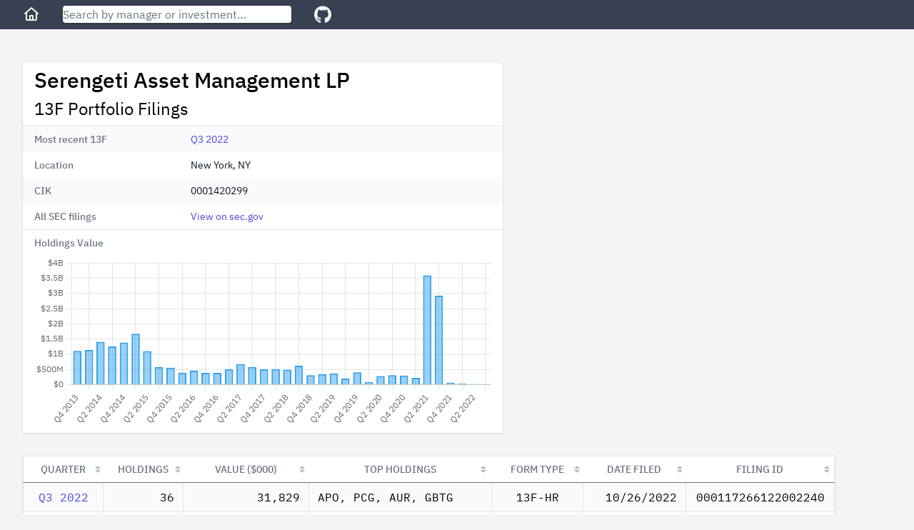

--- FILE ---
content_type: text/html; charset=utf-8
request_url: https://13f.info/manager/0001420299-serengeti-asset-management-lp
body_size: 6332
content:
<!DOCTYPE html>
<html>
  <head>
    <title>Serengeti Asset Management LP 13F Filings</title>
<meta name="viewport" content="width=device-width,initial-scale=1">
<meta name="csrf-param" content="authenticity_token" />
<meta name="csrf-token" content="aaMgEO5ygguwp8T9PTVI19eoXirMqZn08EWc3MDlFvyyp5MGLjYXAF1BycW86Mgslg56rai6nBpQsjlWFZ4lYw" />

<link rel="stylesheet" href="/packs/css/application-fc0a2738.css" />
<script src="/packs/js/runtime-7895447f55e48a621145.js" defer="defer"></script>
<script src="/packs/js/187-243fb8d5c1e3e587f26b.js" defer="defer"></script>
<script src="/packs/js/application-283c1345850ddd38ead7.js" defer="defer"></script>
<link rel="icon" type="image/x-icon" href="/packs/static/images/favicon-a16c0f81db70ae6a80d7.ico" />
<link rel="apple-touch-icon" type="image/png" href="/packs/static/images/apple-touch-icon-cd26867e9dde773aa8af.png" />
<meta property="og:title" content="Serengeti Asset Management LP 13F Filings"><link href="https://13f.info/manager/0001420299-serengeti-asset-management-lp" rel="canonical"><meta property="og:url" content="https://13f.info/manager/0001420299-serengeti-asset-management-lp"><meta name="description" content="Serengeti Asset Management LP reported 36 holdings with total value $31.8 M as of Q3 2022. Top holdings included APO, PCG, AUR, GBTG, and HIPO"><meta property="og:description" content="Serengeti Asset Management LP reported 36 holdings with total value $31.8 M as of Q3 2022. Top holdings included APO, PCG, AUR, GBTG, and HIPO"><script type="application/ld+json">{"@context":"https://schema.org","@type":"BreadcrumbList","itemListElement":[{"name":"S","item":"https://13f.info/managers/S","@type":"ListItem","position":1},{"name":"Serengeti Asset Management LP","item":"https://13f.info/manager/0001420299-serengeti-asset-management-lp","identifier":"0001420299","sameAs":"https://www.sec.gov/edgar/browse/?CIK=0001420299","@type":"ListItem","position":2}]}</script>
<meta property="og:type" content="website">
<meta name="format-detection" content="telephone=no">
<script async src="https://pagead2.googlesyndication.com/pagead/js/adsbygoogle.js?client=ca-pub-4551758439748558" crossorigin="anonymous"></script>



  </head>

  <body class="bg-gray-100">
    <div class="flex flex-col h-screen md:min-w-max">
        <div class="w-full z-50 md:fixed">
          <nav class="bg-gray-700 px-3 sm:px-8 py-2 flex items-center">
  <div class="mr-4 sm:mr-8">
    <a class="text-gray-100 visited:text-gray-100 hover:text-gray-300" aria-label="Home" href="/">
      <svg class="w-6 fill-current" viewBox="0 0 24 24" xmlns="http://www.w3.org/2000/svg">
        <path xmlns="http://www.w3.org/2000/svg" d="M11.3356 2.25259C11.7145 1.9158 12.2855 1.9158 12.6644 2.25259L21.6644 10.2526C22.0772 10.6195 22.1143 11.2516 21.7474 11.6644C21.3805 12.0771 20.7484 12.1143 20.3356 11.7474L20 11.4491V19C20 20.1046 19.1046 21 18 21H6.00001C4.89544 21 4.00001 20.1046 4.00001 19V11.4491L3.66437 11.7474C3.25159 12.1143 2.61952 12.0771 2.2526 11.6644C1.88568 11.2516 1.92286 10.6195 2.33565 10.2526L11.3356 2.25259ZM6.00001 9.67129V19H9.00001V14C9.00001 13.4477 9.44773 13 10 13H14C14.5523 13 15 13.4477 15 14V19H18V9.67129L12 4.33795L6.00001 9.67129ZM13 19V15H11V19H13Z"></path>
      </svg>
</a>  </div>

  <div class="flex-1 max-w-xs mr-4 sm:mr-8">
    <form action="/search" accept-charset="UTF-8" method="get">
      <input name="q" data-url="/data/autocomplete" class="w-full rounded shadow" placeholder="Search by manager or investment…" tabindex="1" type="search" id="autocomplete" />
</form>    <div class="autocomplete-results"></div>
  </div>

  <div>
    <a target="_blank" class="text-gray-100 visited:text-gray-100 hover:text-gray-300" aria-label="GitHub" href="https://github.com/toddwschneider/sec-13f-filings">
      <svg class="w-6 fill-current" xmlns="http://www.w3.org/2000/svg" viewBox="0 0 496 512"><!-- Font Awesome Free 5.15.2 by @fontawesome - https://fontawesome.com License - https://fontawesome.com/license/free (Icons: CC BY 4.0, Fonts: SIL OFL 1.1, Code: MIT License) --><path d="M165.9 397.4c0 2-2.3 3.6-5.2 3.6-3.3.3-5.6-1.3-5.6-3.6 0-2 2.3-3.6 5.2-3.6 3-.3 5.6 1.3 5.6 3.6zm-31.1-4.5c-.7 2 1.3 4.3 4.3 4.9 2.6 1 5.6 0 6.2-2s-1.3-4.3-4.3-5.2c-2.6-.7-5.5.3-6.2 2.3zm44.2-1.7c-2.9.7-4.9 2.6-4.6 4.9.3 2 2.9 3.3 5.9 2.6 2.9-.7 4.9-2.6 4.6-4.6-.3-1.9-3-3.2-5.9-2.9zM244.8 8C106.1 8 0 113.3 0 252c0 110.9 69.8 205.8 169.5 239.2 12.8 2.3 17.3-5.6 17.3-12.1 0-6.2-.3-40.4-.3-61.4 0 0-70 15-84.7-29.8 0 0-11.4-29.1-27.8-36.6 0 0-22.9-15.7 1.6-15.4 0 0 24.9 2 38.6 25.8 21.9 38.6 58.6 27.5 72.9 20.9 2.3-16 8.8-27.1 16-33.7-55.9-6.2-112.3-14.3-112.3-110.5 0-27.5 7.6-41.3 23.6-58.9-2.6-6.5-11.1-33.3 2.6-67.9 20.9-6.5 69 27 69 27 20-5.6 41.5-8.5 62.8-8.5s42.8 2.9 62.8 8.5c0 0 48.1-33.6 69-27 13.7 34.7 5.2 61.4 2.6 67.9 16 17.7 25.8 31.5 25.8 58.9 0 96.5-58.9 104.2-114.8 110.5 9.2 7.9 17 22.9 17 46.4 0 33.7-.3 75.4-.3 83.6 0 6.5 4.6 14.4 17.3 12.1C428.2 457.8 496 362.9 496 252 496 113.3 383.5 8 244.8 8zM97.2 352.9c-1.3 1-1 3.3.7 5.2 1.6 1.6 3.9 2.3 5.2 1 1.3-1 1-3.3-.7-5.2-1.6-1.6-3.9-2.3-5.2-1zm-10.8-8.1c-.7 1.3.3 2.9 2.3 3.9 1.6 1 3.6.7 4.3-.7.7-1.3-.3-2.9-2.3-3.9-2-.6-3.6-.3-4.3.7zm32.4 35.6c-1.6 1.3-1 4.3 1.3 6.2 2.3 2.3 5.2 2.6 6.5 1 1.3-1.3.7-4.3-1.3-6.2-2.2-2.3-5.2-2.6-6.5-1zm-11.4-14.7c-1.6 1-1.6 3.6 0 5.9 1.6 2.3 4.3 3.3 5.6 2.3 1.6-1.3 1.6-3.9 0-6.2-1.4-2.3-4-3.3-5.6-2z"/></svg>
</a>  </div>
</nav>

        </div>

      <div class="flex-1 p-3 sm:p-8 md:mt-14">
        
<div class="mb-4 md:mb-8 w-full lg:max-w-5xl lg:grid lg:grid-cols-3 lg:gap-2">
  <div class="md:max-w-2xl lg:col-span-2">
    <div class="bg-white shadow">
      <div class="px-4 py-2">
        <h1 class="leading-8 mb-2">
          Serengeti Asset Management LP
        </h1>
        <h2 class="text-2xl">
          13F Portfolio Filings
        </h2>
      </div>
      <div class="border-t border-gray-200">
        <dl>
    <div class="bg-gray-50 even:bg-white px-4 py-2 sm:grid sm:grid-cols-3 sm:gap-4">
      <dt class="text-sm font-medium text-gray-500">
        Most recent 13F
      </dt>
      <dd class="mt-1 text-sm text-gray-900 sm:mt-0 sm:col-span-2">
        <a href="/13f/000117266122002240-serengeti-asset-management-lp-q3-2022">Q3 2022</a>
      </dd>
    </div>
    <div class="bg-gray-50 even:bg-white px-4 py-2 sm:grid sm:grid-cols-3 sm:gap-4">
      <dt class="text-sm font-medium text-gray-500">
        Location
      </dt>
      <dd class="mt-1 text-sm text-gray-900 sm:mt-0 sm:col-span-2">
        New York, NY
      </dd>
    </div>
    <div class="bg-gray-50 even:bg-white px-4 py-2 sm:grid sm:grid-cols-3 sm:gap-4">
      <dt class="text-sm font-medium text-gray-500">
        CIK
      </dt>
      <dd class="mt-1 text-sm text-gray-900 sm:mt-0 sm:col-span-2">
        0001420299
      </dd>
    </div>
    <div class="bg-gray-50 even:bg-white px-4 py-2 sm:grid sm:grid-cols-3 sm:gap-4">
      <dt class="text-sm font-medium text-gray-500">
        All SEC filings
      </dt>
      <dd class="mt-1 text-sm text-gray-900 sm:mt-0 sm:col-span-2">
        <a target="_blank" href="https://www.sec.gov/cgi-bin/browse-edgar?CIK=0001420299">View on sec.gov</a>
      </dd>
    </div>
</dl>

      </div>

      <div class="px-4 pt-2 border-t border-gray-200 text-sm font-medium text-gray-500">
        Holdings Value
      </div>

      <div class="h-64 px-4 py-2">
        <canvas id="holdings-chart"></canvas>
      </div>
    </div>
  </div>

    <div class="h-full hidden lg:block lg:col-span-1">
        <ins class="adsbygoogle desktop_manager_square_responsive hidden lg:block"
  data-ad-client="ca-pub-4551758439748558"
  data-ad-slot="7435807089"
  data-ad-format="auto"
  data-full-width-responsive="true"
>
</ins>
<script>(adsbygoogle = window.adsbygoogle || []).push({});</script>

    </div>
</div>

  <div class="md:hidden mb-4 w-full">
      <ins class="adsbygoogle mobile_horizontal_responsive block md:hidden"
  style="display:block;min-width:300px;max-width:640px;width:100%;height:100px;"
  data-ad-client="ca-pub-4551758439748558"
  data-ad-slot="4360272946"
>
</ins>
<script>(adsbygoogle = window.adsbygoogle || []).push({});</script>

  </div>

<div class="w-max max-w-full">
  <table id="managerFilings" class="border shadow table-fixed">
    <thead>
      <tr>
        <th class="px-3 py-2 bg-white text-sm font-medium text-gray-500 uppercase">Quarter</th>
        <th class="px-3 py-2 bg-white text-sm font-medium text-gray-500 uppercase">Holdings</th>
        <th class="px-3 py-2 bg-white text-sm font-medium text-gray-500 uppercase">Value ($000)</th>
        <th class="px-3 py-2 bg-white text-sm font-medium text-gray-500 uppercase">Top Holdings</th>
        <th class="px-3 py-2 bg-white text-sm font-medium text-gray-500 uppercase">Form Type</th>
        <th class="px-3 py-2 bg-white text-sm font-medium text-gray-500 uppercase">Date Filed</th>
        <th class="px-3 py-2 bg-white text-sm font-medium text-gray-500 uppercase">Filing ID</th>
      </tr>
    </thead>
    <tbody class="font-mono">
        <tr class="bg-gray-50 even:bg-white hover:bg-gray-200">
          <td class="px-3 py-2 text-center" data-order="2022-09-30">
            <a href="/13f/000117266122002240-serengeti-asset-management-lp-q3-2022">Q3 2022</a>
          </td>
          <td class="px-3 py-2 text-right">36</td>
          <td class="px-3 py-2 text-right">31,829</td>
          <td class="px-3 py-2 truncate group hover:overflow-visible" title="APO, PCG, AUR, GBTG">
            <span class="group-hover:bg-white group-hover:relative group-hover:px-1 group-hover:-ml-1 group-hover:rounded group-hover:shadow">
              APO, PCG, AUR, GBTG
            </span>
          </td>
          <td class="px-3 py-2 text-center truncate" title="13F-HR">
            13F-HR
          </td>
          <td class="px-3 py-2 text-right" data-order="2022-10-26">10/26/2022</td>
          <td class="px-3 py-2 text-center">000117266122002240</td>
        </tr>
        <tr class="bg-gray-50 even:bg-white hover:bg-gray-200">
          <td class="px-3 py-2 text-center" data-order="2022-06-30">
            <a href="/13f/000117266122001697-serengeti-asset-management-lp-q2-2022">Q2 2022</a>
          </td>
          <td class="px-3 py-2 text-right">41</td>
          <td class="px-3 py-2 text-right">31,418</td>
          <td class="px-3 py-2 truncate group hover:overflow-visible" title="APO, PCG, JOBY, GBTG">
            <span class="group-hover:bg-white group-hover:relative group-hover:px-1 group-hover:-ml-1 group-hover:rounded group-hover:shadow">
              APO, PCG, JOBY, GBTG
            </span>
          </td>
          <td class="px-3 py-2 text-center truncate" title="13F-HR">
            13F-HR
          </td>
          <td class="px-3 py-2 text-right" data-order="2022-08-02">8/2/2022</td>
          <td class="px-3 py-2 text-center">000117266122001697</td>
        </tr>
        <tr class="bg-gray-50 even:bg-white hover:bg-gray-200">
          <td class="px-3 py-2 text-center" data-order="2022-03-31">
            <a href="/13f/000117266122001698-serengeti-asset-management-lp-q1-2022-restatement">Q1 2022</a>
          </td>
          <td class="px-3 py-2 text-right">41</td>
          <td class="px-3 py-2 text-right">49,078</td>
          <td class="px-3 py-2 truncate group hover:overflow-visible" title="APO, PCG, FACA, HIPO">
            <span class="group-hover:bg-white group-hover:relative group-hover:px-1 group-hover:-ml-1 group-hover:rounded group-hover:shadow">
              APO, PCG, FACA, HIPO
            </span>
          </td>
          <td class="px-3 py-2 text-center truncate" title="RESTATEMENT">
            RESTATEMENT
          </td>
          <td class="px-3 py-2 text-right" data-order="2022-08-02">8/2/2022</td>
          <td class="px-3 py-2 text-center">000117266122001698</td>
        </tr>
        <tr class="bg-gray-50 even:bg-white hover:bg-gray-200">
          <td class="px-3 py-2 text-center" data-order="2021-12-31">
            <a href="/13f/000117266122000943-serengeti-asset-management-lp-q4-2021">Q4 2021</a>
          </td>
          <td class="px-3 py-2 text-right">43</td>
          <td class="px-3 py-2 text-right">66,508</td>
          <td class="px-3 py-2 truncate group hover:overflow-visible" title="ATH, PCG, SUNL, HIPO">
            <span class="group-hover:bg-white group-hover:relative group-hover:px-1 group-hover:-ml-1 group-hover:rounded group-hover:shadow">
              ATH, PCG, SUNL, HIPO
            </span>
          </td>
          <td class="px-3 py-2 text-center truncate" title="13F-HR">
            13F-HR
          </td>
          <td class="px-3 py-2 text-right" data-order="2022-02-14">2/14/2022</td>
          <td class="px-3 py-2 text-center">000117266122000943</td>
        </tr>
        <tr class="bg-gray-50 even:bg-white hover:bg-gray-200">
          <td class="px-3 py-2 text-center" data-order="2021-09-30">
            <a href="/13f/000117266121002254-serengeti-asset-management-lp-q3-2021">Q3 2021</a>
          </td>
          <td class="px-3 py-2 text-right">56</td>
          <td class="px-3 py-2 text-right">2,927,280</td>
          <td class="px-3 py-2 truncate group hover:overflow-visible" title="BSN calls, AUS calls, CTAC calls, GB calls">
            <span class="group-hover:bg-white group-hover:relative group-hover:px-1 group-hover:-ml-1 group-hover:rounded group-hover:shadow">
              BSN calls, AUS calls, CTAC calls, GB calls
            </span>
          </td>
          <td class="px-3 py-2 text-center truncate" title="13F-HR">
            13F-HR
          </td>
          <td class="px-3 py-2 text-right" data-order="2021-11-15">11/15/2021</td>
          <td class="px-3 py-2 text-center">000117266121002254</td>
        </tr>
        <tr class="bg-gray-50 even:bg-white hover:bg-gray-200">
          <td class="px-3 py-2 text-center" data-order="2021-06-30">
            <a href="/13f/000117266121001812-serengeti-asset-management-lp-q2-2021">Q2 2021</a>
          </td>
          <td class="px-3 py-2 text-right">53</td>
          <td class="px-3 py-2 text-right">3,595,571</td>
          <td class="px-3 py-2 truncate group hover:overflow-visible" title="GB calls, CTAC calls, AUS calls, BSN calls">
            <span class="group-hover:bg-white group-hover:relative group-hover:px-1 group-hover:-ml-1 group-hover:rounded group-hover:shadow">
              GB calls, CTAC calls, AUS calls, BSN calls
            </span>
          </td>
          <td class="px-3 py-2 text-center truncate" title="13F-HR">
            13F-HR
          </td>
          <td class="px-3 py-2 text-right" data-order="2021-08-16">8/16/2021</td>
          <td class="px-3 py-2 text-center">000117266121001812</td>
        </tr>
        <tr class="bg-gray-50 even:bg-white hover:bg-gray-200">
          <td class="px-3 py-2 text-center" data-order="2021-03-31">
            <a href="/13f/000117266121001102-serengeti-asset-management-lp-q1-2021">Q1 2021</a>
          </td>
          <td class="px-3 py-2 text-right">29</td>
          <td class="px-3 py-2 text-right">228,146</td>
          <td class="px-3 py-2 truncate group hover:overflow-visible" title="AJAX calls, ATH, PCG, HLF">
            <span class="group-hover:bg-white group-hover:relative group-hover:px-1 group-hover:-ml-1 group-hover:rounded group-hover:shadow">
              AJAX calls, ATH, PCG, HLF
            </span>
          </td>
          <td class="px-3 py-2 text-center truncate" title="13F-HR">
            13F-HR
          </td>
          <td class="px-3 py-2 text-right" data-order="2021-05-12">5/12/2021</td>
          <td class="px-3 py-2 text-center">000117266121001102</td>
        </tr>
        <tr class="bg-gray-50 even:bg-white hover:bg-gray-200">
          <td class="px-3 py-2 text-center" data-order="2020-12-31">
            <a href="/13f/000117266121000685-serengeti-asset-management-lp-q4-2020">Q4 2020</a>
          </td>
          <td class="px-3 py-2 text-right">17</td>
          <td class="px-3 py-2 text-right">306,463</td>
          <td class="px-3 py-2 truncate group hover:overflow-visible" title="QQQ puts, RTP calls, YAC calls, ATH">
            <span class="group-hover:bg-white group-hover:relative group-hover:px-1 group-hover:-ml-1 group-hover:rounded group-hover:shadow">
              QQQ puts, RTP calls, YAC calls, ATH
            </span>
          </td>
          <td class="px-3 py-2 text-center truncate" title="13F-HR">
            13F-HR
          </td>
          <td class="px-3 py-2 text-right" data-order="2021-02-16">2/16/2021</td>
          <td class="px-3 py-2 text-center">000117266121000685</td>
        </tr>
        <tr class="bg-gray-50 even:bg-white hover:bg-gray-200">
          <td class="px-3 py-2 text-center" data-order="2020-09-30">
            <a href="/13f/000117266120002334-serengeti-asset-management-lp-q3-2020">Q3 2020</a>
          </td>
          <td class="px-3 py-2 text-right">15</td>
          <td class="px-3 py-2 text-right">319,291</td>
          <td class="px-3 py-2 truncate group hover:overflow-visible" title="QQQ puts, SPY puts, ATH, PCG">
            <span class="group-hover:bg-white group-hover:relative group-hover:px-1 group-hover:-ml-1 group-hover:rounded group-hover:shadow">
              QQQ puts, SPY puts, ATH, PCG
            </span>
          </td>
          <td class="px-3 py-2 text-center truncate" title="13F-HR">
            13F-HR
          </td>
          <td class="px-3 py-2 text-right" data-order="2020-11-16">11/16/2020</td>
          <td class="px-3 py-2 text-center">000117266120002334</td>
        </tr>
        <tr class="bg-gray-50 even:bg-white hover:bg-gray-200">
          <td class="px-3 py-2 text-center" data-order="2020-06-30">
            <a href="/13f/000117266120001561-serengeti-asset-management-lp-q2-2020">Q2 2020</a>
          </td>
          <td class="px-3 py-2 text-right">15</td>
          <td class="px-3 py-2 text-right">284,275</td>
          <td class="px-3 py-2 truncate group hover:overflow-visible" title="SPY puts, QQQ puts, HYG puts, ATH">
            <span class="group-hover:bg-white group-hover:relative group-hover:px-1 group-hover:-ml-1 group-hover:rounded group-hover:shadow">
              SPY puts, QQQ puts, HYG puts, ATH
            </span>
          </td>
          <td class="px-3 py-2 text-center truncate" title="13F-HR">
            13F-HR
          </td>
          <td class="px-3 py-2 text-right" data-order="2020-07-29">7/29/2020</td>
          <td class="px-3 py-2 text-center">000117266120001561</td>
        </tr>
        <tr class="bg-gray-50 even:bg-white hover:bg-gray-200">
          <td class="px-3 py-2 text-center" data-order="2020-03-31">
            <a href="/13f/000117266120001127-serengeti-asset-management-lp-q1-2020">Q1 2020</a>
          </td>
          <td class="px-3 py-2 text-right">13</td>
          <td class="px-3 py-2 text-right">96,101</td>
          <td class="px-3 py-2 truncate group hover:overflow-visible" title="SPY puts, ATH, FE, COOP">
            <span class="group-hover:bg-white group-hover:relative group-hover:px-1 group-hover:-ml-1 group-hover:rounded group-hover:shadow">
              SPY puts, ATH, FE, COOP
            </span>
          </td>
          <td class="px-3 py-2 text-center truncate" title="13F-HR">
            13F-HR
          </td>
          <td class="px-3 py-2 text-right" data-order="2020-05-04">5/4/2020</td>
          <td class="px-3 py-2 text-center">000117266120001127</td>
        </tr>
        <tr class="bg-gray-50 even:bg-white hover:bg-gray-200">
          <td class="px-3 py-2 text-center" data-order="2019-12-31">
            <a href="/13f/000117266120000753-serengeti-asset-management-lp-q4-2019">Q4 2019</a>
          </td>
          <td class="px-3 py-2 text-right">18</td>
          <td class="px-3 py-2 text-right">412,600</td>
          <td class="px-3 py-2 truncate group hover:overflow-visible" title="QQQ puts, SPY puts, IWM puts, ATH">
            <span class="group-hover:bg-white group-hover:relative group-hover:px-1 group-hover:-ml-1 group-hover:rounded group-hover:shadow">
              QQQ puts, SPY puts, IWM puts, ATH
            </span>
          </td>
          <td class="px-3 py-2 text-center truncate" title="13F-HR">
            13F-HR
          </td>
          <td class="px-3 py-2 text-right" data-order="2020-02-14">2/14/2020</td>
          <td class="px-3 py-2 text-center">000117266120000753</td>
        </tr>
        <tr class="bg-gray-50 even:bg-white hover:bg-gray-200">
          <td class="px-3 py-2 text-center" data-order="2019-09-30">
            <a href="/13f/000117266119002099-serengeti-asset-management-lp-q3-2019">Q3 2019</a>
          </td>
          <td class="px-3 py-2 text-right">22</td>
          <td class="px-3 py-2 text-right">205,777</td>
          <td class="px-3 py-2 truncate group hover:overflow-visible" title="ATH, EEM puts, COOP, HYG puts">
            <span class="group-hover:bg-white group-hover:relative group-hover:px-1 group-hover:-ml-1 group-hover:rounded group-hover:shadow">
              ATH, EEM puts, COOP, HYG puts
            </span>
          </td>
          <td class="px-3 py-2 text-center truncate" title="13F-HR">
            13F-HR
          </td>
          <td class="px-3 py-2 text-right" data-order="2019-11-01">11/1/2019</td>
          <td class="px-3 py-2 text-center">000117266119002099</td>
        </tr>
        <tr class="bg-gray-50 even:bg-white hover:bg-gray-200">
          <td class="px-3 py-2 text-center" data-order="2019-06-30">
            <a href="/13f/000117266119001630-serengeti-asset-management-lp-q2-2019">Q2 2019</a>
          </td>
          <td class="px-3 py-2 text-right">28</td>
          <td class="px-3 py-2 text-right">377,029</td>
          <td class="px-3 py-2 truncate group hover:overflow-visible" title="QQQ puts, ATH, HYG puts, COOP">
            <span class="group-hover:bg-white group-hover:relative group-hover:px-1 group-hover:-ml-1 group-hover:rounded group-hover:shadow">
              QQQ puts, ATH, HYG puts, COOP
            </span>
          </td>
          <td class="px-3 py-2 text-center truncate" title="13F-HR">
            13F-HR
          </td>
          <td class="px-3 py-2 text-right" data-order="2019-08-07">8/7/2019</td>
          <td class="px-3 py-2 text-center">000117266119001630</td>
        </tr>
        <tr class="bg-gray-50 even:bg-white hover:bg-gray-200">
          <td class="px-3 py-2 text-center" data-order="2019-03-31">
            <a href="/13f/000117266119001632-serengeti-asset-management-lp-q1-2019-restatement">Q1 2019</a>
          </td>
          <td class="px-3 py-2 text-right">23</td>
          <td class="px-3 py-2 text-right">354,004</td>
          <td class="px-3 py-2 truncate group hover:overflow-visible" title="QQQ puts, ATH, HYG puts, EEM puts">
            <span class="group-hover:bg-white group-hover:relative group-hover:px-1 group-hover:-ml-1 group-hover:rounded group-hover:shadow">
              QQQ puts, ATH, HYG puts, EEM puts
            </span>
          </td>
          <td class="px-3 py-2 text-center truncate" title="RESTATEMENT">
            RESTATEMENT
          </td>
          <td class="px-3 py-2 text-right" data-order="2019-08-07">8/7/2019</td>
          <td class="px-3 py-2 text-center">000117266119001632</td>
        </tr>
        <tr class="bg-gray-50 even:bg-white hover:bg-gray-200">
          <td class="px-3 py-2 text-center" data-order="2018-12-31">
            <a href="/13f/000117266119000367-serengeti-asset-management-lp-q4-2018">Q4 2018</a>
          </td>
          <td class="px-3 py-2 text-right">24</td>
          <td class="px-3 py-2 text-right">318,106</td>
          <td class="px-3 py-2 truncate group hover:overflow-visible" title="HYG puts, ATH, COOP, EEM puts">
            <span class="group-hover:bg-white group-hover:relative group-hover:px-1 group-hover:-ml-1 group-hover:rounded group-hover:shadow">
              HYG puts, ATH, COOP, EEM puts
            </span>
          </td>
          <td class="px-3 py-2 text-center truncate" title="13F-HR">
            13F-HR
          </td>
          <td class="px-3 py-2 text-right" data-order="2019-02-08">2/8/2019</td>
          <td class="px-3 py-2 text-center">000117266119000367</td>
        </tr>
        <tr class="bg-gray-50 even:bg-white hover:bg-gray-200">
          <td class="px-3 py-2 text-center" data-order="2018-09-30">
            <a href="/13f/000117266118001939-serengeti-asset-management-lp-q3-2018">Q3 2018</a>
          </td>
          <td class="px-3 py-2 text-right">33</td>
          <td class="px-3 py-2 text-right">626,157</td>
          <td class="px-3 py-2 truncate group hover:overflow-visible" title="LQD puts, HYG puts, ATH, COOP">
            <span class="group-hover:bg-white group-hover:relative group-hover:px-1 group-hover:-ml-1 group-hover:rounded group-hover:shadow">
              LQD puts, HYG puts, ATH, COOP
            </span>
          </td>
          <td class="px-3 py-2 text-center truncate" title="13F-HR">
            13F-HR
          </td>
          <td class="px-3 py-2 text-right" data-order="2018-11-05">11/5/2018</td>
          <td class="px-3 py-2 text-center">000117266118001939</td>
        </tr>
        <tr class="bg-gray-50 even:bg-white hover:bg-gray-200">
          <td class="px-3 py-2 text-center" data-order="2018-06-30">
            <a href="/13f/000117266118001462-serengeti-asset-management-lp-q2-2018">Q2 2018</a>
          </td>
          <td class="px-3 py-2 text-right">30</td>
          <td class="px-3 py-2 text-right">498,742</td>
          <td class="px-3 py-2 truncate group hover:overflow-visible" title="LQD puts, ATH, HYG puts, EEM puts">
            <span class="group-hover:bg-white group-hover:relative group-hover:px-1 group-hover:-ml-1 group-hover:rounded group-hover:shadow">
              LQD puts, ATH, HYG puts, EEM puts
            </span>
          </td>
          <td class="px-3 py-2 text-center truncate" title="13F-HR">
            13F-HR
          </td>
          <td class="px-3 py-2 text-right" data-order="2018-08-07">8/7/2018</td>
          <td class="px-3 py-2 text-center">000117266118001462</td>
        </tr>
        <tr class="bg-gray-50 even:bg-white hover:bg-gray-200">
          <td class="px-3 py-2 text-center" data-order="2018-03-31">
            <a href="/13f/000117266118001201-serengeti-asset-management-lp-q1-2018">Q1 2018</a>
          </td>
          <td class="px-3 py-2 text-right">25</td>
          <td class="px-3 py-2 text-right">523,765</td>
          <td class="px-3 py-2 truncate group hover:overflow-visible" title="HYG puts, ATH, IWM puts, SPY puts">
            <span class="group-hover:bg-white group-hover:relative group-hover:px-1 group-hover:-ml-1 group-hover:rounded group-hover:shadow">
              HYG puts, ATH, IWM puts, SPY puts
            </span>
          </td>
          <td class="px-3 py-2 text-center truncate" title="13F-HR">
            13F-HR
          </td>
          <td class="px-3 py-2 text-right" data-order="2018-05-15">5/15/2018</td>
          <td class="px-3 py-2 text-center">000117266118001201</td>
        </tr>
        <tr class="bg-gray-50 even:bg-white hover:bg-gray-200">
          <td class="px-3 py-2 text-center" data-order="2017-12-31">
            <a href="/13f/000117266118000672-serengeti-asset-management-lp-q4-2017">Q4 2017</a>
          </td>
          <td class="px-3 py-2 text-right">30</td>
          <td class="px-3 py-2 text-right">511,191</td>
          <td class="px-3 py-2 truncate group hover:overflow-visible" title="SPY puts, ATH, HYG puts, IWM puts">
            <span class="group-hover:bg-white group-hover:relative group-hover:px-1 group-hover:-ml-1 group-hover:rounded group-hover:shadow">
              SPY puts, ATH, HYG puts, IWM puts
            </span>
          </td>
          <td class="px-3 py-2 text-center truncate" title="13F-HR">
            13F-HR
          </td>
          <td class="px-3 py-2 text-right" data-order="2018-02-14">2/14/2018</td>
          <td class="px-3 py-2 text-center">000117266118000672</td>
        </tr>
        <tr class="bg-gray-50 even:bg-white hover:bg-gray-200">
          <td class="px-3 py-2 text-center" data-order="2017-09-30">
            <a href="/13f/000117266117002061-serengeti-asset-management-lp-q3-2017">Q3 2017</a>
          </td>
          <td class="px-3 py-2 text-right">29</td>
          <td class="px-3 py-2 text-right">583,760</td>
          <td class="px-3 py-2 truncate group hover:overflow-visible" title="SPY puts, ATH, HYG puts, IWM puts">
            <span class="group-hover:bg-white group-hover:relative group-hover:px-1 group-hover:-ml-1 group-hover:rounded group-hover:shadow">
              SPY puts, ATH, HYG puts, IWM puts
            </span>
          </td>
          <td class="px-3 py-2 text-center truncate" title="13F-HR">
            13F-HR
          </td>
          <td class="px-3 py-2 text-right" data-order="2017-11-14">11/14/2017</td>
          <td class="px-3 py-2 text-center">000117266117002061</td>
        </tr>
        <tr class="bg-gray-50 even:bg-white hover:bg-gray-200">
          <td class="px-3 py-2 text-center" data-order="2017-06-30">
            <a href="/13f/000117266117001661-serengeti-asset-management-lp-q2-2017">Q2 2017</a>
          </td>
          <td class="px-3 py-2 text-right">28</td>
          <td class="px-3 py-2 text-right">688,521</td>
          <td class="px-3 py-2 truncate group hover:overflow-visible" title="SPY puts, EEM puts, ATH, HYG puts">
            <span class="group-hover:bg-white group-hover:relative group-hover:px-1 group-hover:-ml-1 group-hover:rounded group-hover:shadow">
              SPY puts, EEM puts, ATH, HYG puts
            </span>
          </td>
          <td class="px-3 py-2 text-center truncate" title="13F-HR">
            13F-HR
          </td>
          <td class="px-3 py-2 text-right" data-order="2017-08-14">8/14/2017</td>
          <td class="px-3 py-2 text-center">000117266117001661</td>
        </tr>
        <tr class="bg-gray-50 even:bg-white hover:bg-gray-200">
          <td class="px-3 py-2 text-center" data-order="2017-03-31">
            <a href="/13f/000117266117001144-serengeti-asset-management-lp-q1-2017">Q1 2017</a>
          </td>
          <td class="px-3 py-2 text-right">20</td>
          <td class="px-3 py-2 text-right">514,396</td>
          <td class="px-3 py-2 truncate group hover:overflow-visible" title="SPY puts, HYG puts, ATH, KKR calls">
            <span class="group-hover:bg-white group-hover:relative group-hover:px-1 group-hover:-ml-1 group-hover:rounded group-hover:shadow">
              SPY puts, HYG puts, ATH, KKR calls
            </span>
          </td>
          <td class="px-3 py-2 text-center truncate" title="13F-HR">
            13F-HR
          </td>
          <td class="px-3 py-2 text-right" data-order="2017-05-15">5/15/2017</td>
          <td class="px-3 py-2 text-center">000117266117001144</td>
        </tr>
        <tr class="bg-gray-50 even:bg-white hover:bg-gray-200">
          <td class="px-3 py-2 text-center" data-order="2016-12-31">
            <a href="/13f/000117266117000803-serengeti-asset-management-lp-q4-2016-new-holdings">Q4 2016</a>
          </td>
          <td class="px-3 py-2 text-right">3</td>
          <td class="px-3 py-2 text-right">74,907</td>
          <td class="px-3 py-2 truncate group hover:overflow-visible" title="ATH, HLF, PDVWIRELESS INC">
            <span class="group-hover:bg-white group-hover:relative group-hover:px-1 group-hover:-ml-1 group-hover:rounded group-hover:shadow">
              ATH, HLF, PDVWIRELESS INC
            </span>
          </td>
          <td class="px-3 py-2 text-center truncate" title="NEW HOLDINGS">
            NEW HOLDINGS
          </td>
          <td class="px-3 py-2 text-right" data-order="2017-03-14">3/14/2017</td>
          <td class="px-3 py-2 text-center">000117266117000803</td>
        </tr>
        <tr class="bg-gray-50 even:bg-white hover:bg-gray-200">
          <td class="px-3 py-2 text-center" data-order="2016-12-31">
            <a href="/13f/000117266117000654-serengeti-asset-management-lp-q4-2016">Q4 2016</a>
          </td>
          <td class="px-3 py-2 text-right">21</td>
          <td class="px-3 py-2 text-right">393,321</td>
          <td class="px-3 py-2 truncate group hover:overflow-visible" title="HYG puts, XLF puts, IWM puts, EEM puts">
            <span class="group-hover:bg-white group-hover:relative group-hover:px-1 group-hover:-ml-1 group-hover:rounded group-hover:shadow">
              HYG puts, XLF puts, IWM puts, EEM puts
            </span>
          </td>
          <td class="px-3 py-2 text-center truncate" title="13F-HR">
            13F-HR
          </td>
          <td class="px-3 py-2 text-right" data-order="2017-02-14">2/14/2017</td>
          <td class="px-3 py-2 text-center">000117266117000654</td>
        </tr>
        <tr class="bg-gray-50 even:bg-white hover:bg-gray-200">
          <td class="px-3 py-2 text-center" data-order="2016-09-30">
            <a href="/13f/000117266116004220-serengeti-asset-management-lp-q3-2016">Q3 2016</a>
          </td>
          <td class="px-3 py-2 text-right">23</td>
          <td class="px-3 py-2 text-right">394,105</td>
          <td class="px-3 py-2 truncate group hover:overflow-visible" title="SPY puts, HYG puts, IWM puts, RRR">
            <span class="group-hover:bg-white group-hover:relative group-hover:px-1 group-hover:-ml-1 group-hover:rounded group-hover:shadow">
              SPY puts, HYG puts, IWM puts, RRR
            </span>
          </td>
          <td class="px-3 py-2 text-center truncate" title="13F-HR">
            13F-HR
          </td>
          <td class="px-3 py-2 text-right" data-order="2016-11-14">11/14/2016</td>
          <td class="px-3 py-2 text-center">000117266116004220</td>
        </tr>
        <tr class="bg-gray-50 even:bg-white hover:bg-gray-200">
          <td class="px-3 py-2 text-center" data-order="2016-06-30">
            <a href="/13f/000117266116003820-serengeti-asset-management-lp-q2-2016">Q2 2016</a>
          </td>
          <td class="px-3 py-2 text-right">35</td>
          <td class="px-3 py-2 text-right">463,545</td>
          <td class="px-3 py-2 truncate group hover:overflow-visible" title="SPY calls, SPY puts, RRR, XLP calls">
            <span class="group-hover:bg-white group-hover:relative group-hover:px-1 group-hover:-ml-1 group-hover:rounded group-hover:shadow">
              SPY calls, SPY puts, RRR, XLP calls
            </span>
          </td>
          <td class="px-3 py-2 text-center truncate" title="13F-HR">
            13F-HR
          </td>
          <td class="px-3 py-2 text-right" data-order="2016-08-15">8/15/2016</td>
          <td class="px-3 py-2 text-center">000117266116003820</td>
        </tr>
        <tr class="bg-gray-50 even:bg-white hover:bg-gray-200">
          <td class="px-3 py-2 text-center" data-order="2016-03-31">
            <a href="/13f/000117266116003371-serengeti-asset-management-lp-q1-2016">Q1 2016</a>
          </td>
          <td class="px-3 py-2 text-right">33</td>
          <td class="px-3 py-2 text-right">396,865</td>
          <td class="px-3 py-2 truncate group hover:overflow-visible" title="SPY puts, HYG calls, KKR calls, FIG">
            <span class="group-hover:bg-white group-hover:relative group-hover:px-1 group-hover:-ml-1 group-hover:rounded group-hover:shadow">
              SPY puts, HYG calls, KKR calls, FIG
            </span>
          </td>
          <td class="px-3 py-2 text-center truncate" title="13F-HR">
            13F-HR
          </td>
          <td class="px-3 py-2 text-right" data-order="2016-05-16">5/16/2016</td>
          <td class="px-3 py-2 text-center">000117266116003371</td>
        </tr>
        <tr class="bg-gray-50 even:bg-white hover:bg-gray-200">
          <td class="px-3 py-2 text-center" data-order="2015-12-31">
            <a href="/13f/000117266116002974-serengeti-asset-management-lp-q4-2015-restatement">Q4 2015</a>
          </td>
          <td class="px-3 py-2 text-right">39</td>
          <td class="px-3 py-2 text-right">562,019</td>
          <td class="px-3 py-2 truncate group hover:overflow-visible" title="SPY puts, FIG, KKR calls, IWM puts">
            <span class="group-hover:bg-white group-hover:relative group-hover:px-1 group-hover:-ml-1 group-hover:rounded group-hover:shadow">
              SPY puts, FIG, KKR calls, IWM puts
            </span>
          </td>
          <td class="px-3 py-2 text-center truncate" title="RESTATEMENT">
            RESTATEMENT
          </td>
          <td class="px-3 py-2 text-right" data-order="2016-02-17">2/17/2016</td>
          <td class="px-3 py-2 text-center">000117266116002974</td>
        </tr>
        <tr class="bg-gray-50 even:bg-white hover:bg-gray-200">
          <td class="px-3 py-2 text-center" data-order="2015-09-30">
            <a href="/13f/000117266115002045-serengeti-asset-management-lp-q3-2015">Q3 2015</a>
          </td>
          <td class="px-3 py-2 text-right">39</td>
          <td class="px-3 py-2 text-right">577,564</td>
          <td class="px-3 py-2 truncate group hover:overflow-visible" title="FIG, IWM puts, CELG puts, IBB puts">
            <span class="group-hover:bg-white group-hover:relative group-hover:px-1 group-hover:-ml-1 group-hover:rounded group-hover:shadow">
              FIG, IWM puts, CELG puts, IBB puts
            </span>
          </td>
          <td class="px-3 py-2 text-center truncate" title="13F-HR">
            13F-HR
          </td>
          <td class="px-3 py-2 text-right" data-order="2015-11-16">11/16/2015</td>
          <td class="px-3 py-2 text-center">000117266115002045</td>
        </tr>
        <tr class="bg-gray-50 even:bg-white hover:bg-gray-200">
          <td class="px-3 py-2 text-center" data-order="2015-06-30">
            <a href="/13f/000117266115001616-serengeti-asset-management-lp-q2-2015">Q2 2015</a>
          </td>
          <td class="px-3 py-2 text-right">47</td>
          <td class="px-3 py-2 text-right">1,105,880</td>
          <td class="px-3 py-2 truncate group hover:overflow-visible" title="IBB puts, CELG puts, SPY puts, KMI calls">
            <span class="group-hover:bg-white group-hover:relative group-hover:px-1 group-hover:-ml-1 group-hover:rounded group-hover:shadow">
              IBB puts, CELG puts, SPY puts, KMI calls
            </span>
          </td>
          <td class="px-3 py-2 text-center truncate" title="13F-HR">
            13F-HR
          </td>
          <td class="px-3 py-2 text-right" data-order="2015-08-14">8/14/2015</td>
          <td class="px-3 py-2 text-center">000117266115001616</td>
        </tr>
        <tr class="bg-gray-50 even:bg-white hover:bg-gray-200">
          <td class="px-3 py-2 text-center" data-order="2015-03-31">
            <a href="/13f/000117266115001172-serengeti-asset-management-lp-q1-2015">Q1 2015</a>
          </td>
          <td class="px-3 py-2 text-right">59</td>
          <td class="px-3 py-2 text-right">1,675,596</td>
          <td class="px-3 py-2 truncate group hover:overflow-visible" title="SPY calls, CELG puts, KINDER MORGAN INC DEL, IBB puts">
            <span class="group-hover:bg-white group-hover:relative group-hover:px-1 group-hover:-ml-1 group-hover:rounded group-hover:shadow">
              SPY calls, CELG puts, KINDER MORGAN INC DEL, IBB puts
            </span>
          </td>
          <td class="px-3 py-2 text-center truncate" title="13F-HR">
            13F-HR
          </td>
          <td class="px-3 py-2 text-right" data-order="2015-05-15">5/15/2015</td>
          <td class="px-3 py-2 text-center">000117266115001172</td>
        </tr>
        <tr class="bg-gray-50 even:bg-white hover:bg-gray-200">
          <td class="px-3 py-2 text-center" data-order="2014-12-31">
            <a href="/13f/000117266115000671-serengeti-asset-management-lp-q4-2014">Q4 2014</a>
          </td>
          <td class="px-3 py-2 text-right">47</td>
          <td class="px-3 py-2 text-right">1,388,696</td>
          <td class="px-3 py-2 truncate group hover:overflow-visible" title="SPY puts, IBB puts, CELG puts, APO">
            <span class="group-hover:bg-white group-hover:relative group-hover:px-1 group-hover:-ml-1 group-hover:rounded group-hover:shadow">
              SPY puts, IBB puts, CELG puts, APO
            </span>
          </td>
          <td class="px-3 py-2 text-center truncate" title="13F-HR">
            13F-HR
          </td>
          <td class="px-3 py-2 text-right" data-order="2015-02-17">2/17/2015</td>
          <td class="px-3 py-2 text-center">000117266115000671</td>
        </tr>
        <tr class="bg-gray-50 even:bg-white hover:bg-gray-200">
          <td class="px-3 py-2 text-center" data-order="2014-09-30">
            <a href="/13f/000117266114001841-serengeti-asset-management-lp-q3-2014">Q3 2014</a>
          </td>
          <td class="px-3 py-2 text-right">47</td>
          <td class="px-3 py-2 text-right">1,259,898</td>
          <td class="px-3 py-2 truncate group hover:overflow-visible" title="SPY puts, FXY puts, APO, KODK">
            <span class="group-hover:bg-white group-hover:relative group-hover:px-1 group-hover:-ml-1 group-hover:rounded group-hover:shadow">
              SPY puts, FXY puts, APO, KODK
            </span>
          </td>
          <td class="px-3 py-2 text-center truncate" title="13F-HR">
            13F-HR
          </td>
          <td class="px-3 py-2 text-right" data-order="2014-11-14">11/14/2014</td>
          <td class="px-3 py-2 text-center">000117266114001841</td>
        </tr>
        <tr class="bg-gray-50 even:bg-white hover:bg-gray-200">
          <td class="px-3 py-2 text-center" data-order="2014-06-30">
            <a href="/13f/000117266114001471-serengeti-asset-management-lp-q2-2014">Q2 2014</a>
          </td>
          <td class="px-3 py-2 text-right">46</td>
          <td class="px-3 py-2 text-right">1,409,989</td>
          <td class="px-3 py-2 truncate group hover:overflow-visible" title="FXY puts, SPY puts, APO, WMB">
            <span class="group-hover:bg-white group-hover:relative group-hover:px-1 group-hover:-ml-1 group-hover:rounded group-hover:shadow">
              FXY puts, SPY puts, APO, WMB
            </span>
          </td>
          <td class="px-3 py-2 text-center truncate" title="13F-HR">
            13F-HR
          </td>
          <td class="px-3 py-2 text-right" data-order="2014-08-14">8/14/2014</td>
          <td class="px-3 py-2 text-center">000117266114001471</td>
        </tr>
        <tr class="bg-gray-50 even:bg-white hover:bg-gray-200">
          <td class="px-3 py-2 text-center" data-order="2014-03-31">
            <a href="/13f/000117266114001103-serengeti-asset-management-lp-q1-2014">Q1 2014</a>
          </td>
          <td class="px-3 py-2 text-right">41</td>
          <td class="px-3 py-2 text-right">1,144,767</td>
          <td class="px-3 py-2 truncate group hover:overflow-visible" title="FXY puts, SPY puts, APO, KODK">
            <span class="group-hover:bg-white group-hover:relative group-hover:px-1 group-hover:-ml-1 group-hover:rounded group-hover:shadow">
              FXY puts, SPY puts, APO, KODK
            </span>
          </td>
          <td class="px-3 py-2 text-center truncate" title="13F-HR">
            13F-HR
          </td>
          <td class="px-3 py-2 text-right" data-order="2014-05-15">5/15/2014</td>
          <td class="px-3 py-2 text-center">000117266114001103</td>
        </tr>
        <tr class="bg-gray-50 even:bg-white hover:bg-gray-200">
          <td class="px-3 py-2 text-center" data-order="2013-12-31">
            <a href="/13f/000117266114000753-serengeti-asset-management-lp-q4-2013">Q4 2013</a>
          </td>
          <td class="px-3 py-2 text-right">46</td>
          <td class="px-3 py-2 text-right">1,111,913</td>
          <td class="px-3 py-2 truncate group hover:overflow-visible" title="SPY puts, APO, KODK, FXY puts">
            <span class="group-hover:bg-white group-hover:relative group-hover:px-1 group-hover:-ml-1 group-hover:rounded group-hover:shadow">
              SPY puts, APO, KODK, FXY puts
            </span>
          </td>
          <td class="px-3 py-2 text-center truncate" title="13F-HR">
            13F-HR
          </td>
          <td class="px-3 py-2 text-right" data-order="2014-02-14">2/14/2014</td>
          <td class="px-3 py-2 text-center">000117266114000753</td>
        </tr>
    </tbody>
  </table>
</div>

  <details class="mt-2 ml-4">
    <summary class="cursor-pointer">
      Additional filings from Serengeti Asset Management LP that have since been restated
    </summary>

    <ul class="list-disc ml-6">
        <li><a href="/13f/000117266122001153-serengeti-asset-management-lp-q1-2022">Q1 2022</a></li>
        <li><a href="/13f/000117266119001298-serengeti-asset-management-lp-q1-2019">Q1 2019</a></li>
        <li><a href="/13f/000117266116002803-serengeti-asset-management-lp-q4-2015">Q4 2015</a></li>
    </ul>
  </details>

<script>
  var holdingsChartData = {"labels":["2013-12-31","2014-03-31","2014-06-30","2014-09-30","2014-12-31","2015-03-31","2015-06-30","2015-09-30","2015-12-31","2016-03-31","2016-06-30","2016-09-30","2016-12-31","2017-03-31","2017-06-30","2017-09-30","2017-12-31","2018-03-31","2018-06-30","2018-09-30","2018-12-31","2019-03-31","2019-06-30","2019-09-30","2019-12-31","2020-03-31","2020-06-30","2020-09-30","2020-12-31","2021-03-31","2021-06-30","2021-09-30","2021-12-31","2022-03-31","2022-06-30","2022-09-30"],"data":[1111913000.0,1144767000.0,1409989000.0,1259898000.0,1388696000.0,1675596000.0,1105880000.0,577564000.0,562019000.0,396865000.0,463545000.0,394105000.0,393321000.0,514396000.0,688521000.0,583760000.0,511191000.0,523765000.0,498742000.0,626157000.0,318106000.0,354004000.0,377029000.0,205777000.0,412600000.0,96101000.0,284275000.0,319291000.0,306463000.0,228146000.0,3595571000.0,2927280000.0,66508000.0,49078000.0,31418000.0,31829000.0]};
</script>

      </div>

      <footer class="bg-gray-700 text-gray-100 text-center py-3">
  <div>
    <span class="pr-2 inline">
      <a class="text-gray-100 visited:text-gray-100 hover:text-gray-300" href="/managers">All Managers</a>
    </span>

    <ul class="inline">
        <li class="hidden sm:inline pr-2">
          <a class="text-gray-100 visited:text-gray-100 hover:text-gray-300" href="/managers/a">A</a>
        </li>
        <li class="hidden sm:inline pr-2">
          <a class="text-gray-100 visited:text-gray-100 hover:text-gray-300" href="/managers/b">B</a>
        </li>
        <li class="hidden sm:inline pr-2">
          <a class="text-gray-100 visited:text-gray-100 hover:text-gray-300" href="/managers/c">C</a>
        </li>
        <li class="hidden sm:inline pr-2">
          <a class="text-gray-100 visited:text-gray-100 hover:text-gray-300" href="/managers/d">D</a>
        </li>
        <li class="hidden sm:inline pr-2">
          <a class="text-gray-100 visited:text-gray-100 hover:text-gray-300" href="/managers/e">E</a>
        </li>
        <li class="hidden sm:inline pr-2">
          <a class="text-gray-100 visited:text-gray-100 hover:text-gray-300" href="/managers/f">F</a>
        </li>
        <li class="hidden sm:inline pr-2">
          <a class="text-gray-100 visited:text-gray-100 hover:text-gray-300" href="/managers/g">G</a>
        </li>
        <li class="hidden sm:inline pr-2">
          <a class="text-gray-100 visited:text-gray-100 hover:text-gray-300" href="/managers/h">H</a>
        </li>
        <li class="hidden sm:inline pr-2">
          <a class="text-gray-100 visited:text-gray-100 hover:text-gray-300" href="/managers/i">I</a>
        </li>
        <li class="hidden sm:inline pr-2">
          <a class="text-gray-100 visited:text-gray-100 hover:text-gray-300" href="/managers/j">J</a>
        </li>
        <li class="hidden sm:inline pr-2">
          <a class="text-gray-100 visited:text-gray-100 hover:text-gray-300" href="/managers/k">K</a>
        </li>
        <li class="hidden sm:inline pr-2">
          <a class="text-gray-100 visited:text-gray-100 hover:text-gray-300" href="/managers/l">L</a>
        </li>
        <li class="hidden sm:inline pr-2">
          <a class="text-gray-100 visited:text-gray-100 hover:text-gray-300" href="/managers/m">M</a>
        </li>
        <li class="hidden sm:inline pr-2">
          <a class="text-gray-100 visited:text-gray-100 hover:text-gray-300" href="/managers/n">N</a>
        </li>
        <li class="hidden sm:inline pr-2">
          <a class="text-gray-100 visited:text-gray-100 hover:text-gray-300" href="/managers/o">O</a>
        </li>
        <li class="hidden sm:inline pr-2">
          <a class="text-gray-100 visited:text-gray-100 hover:text-gray-300" href="/managers/p">P</a>
        </li>
        <li class="hidden sm:inline pr-2">
          <a class="text-gray-100 visited:text-gray-100 hover:text-gray-300" href="/managers/q">Q</a>
        </li>
        <li class="hidden sm:inline pr-2">
          <a class="text-gray-100 visited:text-gray-100 hover:text-gray-300" href="/managers/r">R</a>
        </li>
        <li class="hidden sm:inline pr-2">
          <a class="text-gray-100 visited:text-gray-100 hover:text-gray-300" href="/managers/s">S</a>
        </li>
        <li class="hidden sm:inline pr-2">
          <a class="text-gray-100 visited:text-gray-100 hover:text-gray-300" href="/managers/t">T</a>
        </li>
        <li class="hidden sm:inline pr-2">
          <a class="text-gray-100 visited:text-gray-100 hover:text-gray-300" href="/managers/u">U</a>
        </li>
        <li class="hidden sm:inline pr-2">
          <a class="text-gray-100 visited:text-gray-100 hover:text-gray-300" href="/managers/v">V</a>
        </li>
        <li class="hidden sm:inline pr-2">
          <a class="text-gray-100 visited:text-gray-100 hover:text-gray-300" href="/managers/w">W</a>
        </li>
        <li class="hidden sm:inline pr-2">
          <a class="text-gray-100 visited:text-gray-100 hover:text-gray-300" href="/managers/x">X</a>
        </li>
        <li class="hidden sm:inline pr-2">
          <a class="text-gray-100 visited:text-gray-100 hover:text-gray-300" href="/managers/y">Y</a>
        </li>
        <li class="hidden sm:inline pr-2">
          <a class="text-gray-100 visited:text-gray-100 hover:text-gray-300" href="/managers/z">Z</a>
        </li>
        <li class="hidden sm:inline pr-2">
          <a class="text-gray-100 visited:text-gray-100 hover:text-gray-300" href="/managers/0">0</a>
        </li>
    </ul>

    <span class="inline pl-8">
      <a class="text-gray-100 visited:text-gray-100 hover:text-gray-300" href="/newest">Latest Filings</a>
    </span>

    <span class="inline pl-8">
      <a class="text-gray-100 visited:text-gray-100 hover:text-gray-300" href="https://13f.info/privacy">Privacy Policy</a>
    </span>
  </div>
</footer>

    </div>
  <script defer src="https://static.cloudflareinsights.com/beacon.min.js/vcd15cbe7772f49c399c6a5babf22c1241717689176015" integrity="sha512-ZpsOmlRQV6y907TI0dKBHq9Md29nnaEIPlkf84rnaERnq6zvWvPUqr2ft8M1aS28oN72PdrCzSjY4U6VaAw1EQ==" data-cf-beacon='{"version":"2024.11.0","token":"f843757ed18b4250b35893a71bf96a79","r":1,"server_timing":{"name":{"cfCacheStatus":true,"cfEdge":true,"cfExtPri":true,"cfL4":true,"cfOrigin":true,"cfSpeedBrain":true},"location_startswith":null}}' crossorigin="anonymous"></script>
</body>
</html>


--- FILE ---
content_type: text/html; charset=utf-8
request_url: https://www.google.com/recaptcha/api2/aframe
body_size: 267
content:
<!DOCTYPE HTML><html><head><meta http-equiv="content-type" content="text/html; charset=UTF-8"></head><body><script nonce="4sH6XOQK1bWe4567Uw8KMA">/** Anti-fraud and anti-abuse applications only. See google.com/recaptcha */ try{var clients={'sodar':'https://pagead2.googlesyndication.com/pagead/sodar?'};window.addEventListener("message",function(a){try{if(a.source===window.parent){var b=JSON.parse(a.data);var c=clients[b['id']];if(c){var d=document.createElement('img');d.src=c+b['params']+'&rc='+(localStorage.getItem("rc::a")?sessionStorage.getItem("rc::b"):"");window.document.body.appendChild(d);sessionStorage.setItem("rc::e",parseInt(sessionStorage.getItem("rc::e")||0)+1);localStorage.setItem("rc::h",'1769339217604');}}}catch(b){}});window.parent.postMessage("_grecaptcha_ready", "*");}catch(b){}</script></body></html>